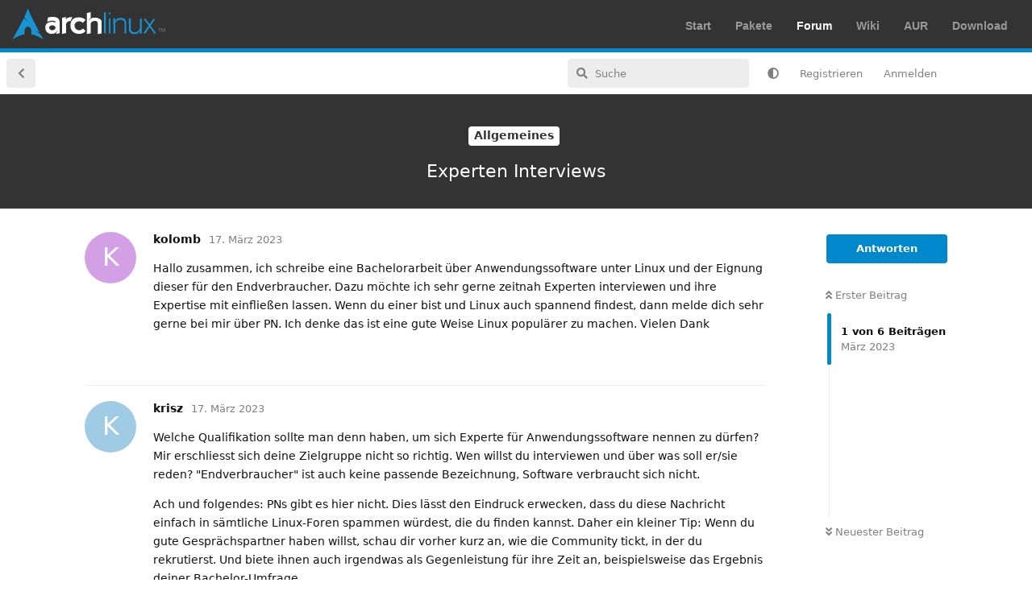

--- FILE ---
content_type: text/html; charset=utf-8
request_url: https://forum.archlinux.de/d/34785-experten-interviews
body_size: 5176
content:
<!doctype html>
<html  dir="ltr"        lang="de" >
    <head>
        <meta charset="utf-8">
        <title>Experten Interviews - forum.archlinux.de</title>

        <link rel="canonical" href="https://forum.archlinux.de/d/34785-experten-interviews">
<link rel="preload" href="https://forum.archlinux.de/assets/forum.js?v=c38aecb9" as="script">
<link rel="preload" href="https://forum.archlinux.de/assets/forum-de.js?v=a1a39e52" as="script">
<link rel="preload" href="https://forum.archlinux.de/assets/fonts/fa-solid-900.woff2" as="font" type="font/woff2" crossorigin="">
<link rel="preload" href="https://forum.archlinux.de/assets/fonts/fa-regular-400.woff2" as="font" type="font/woff2" crossorigin="">
<meta name="viewport" content="width=device-width, initial-scale=1, maximum-scale=1, minimum-scale=1">
<meta name="description" content="Deutsches Arch Linux Forum">
<meta name="theme-color" content="#333">
<meta name="color-scheme" content="light">
<link rel="stylesheet" media="not all and (prefers-color-scheme: dark)" class="nightmode-light" href="https://forum.archlinux.de/assets/forum.css?v=f3d40165" />
<link rel="stylesheet" media="(prefers-color-scheme: dark)" class="nightmode-dark" href="https://forum.archlinux.de/assets/forum-dark.css?v=d9034518" />

        <script>
            /* fof/nightmode workaround for browsers without (prefers-color-scheme) CSS media query support */
            if (!window.matchMedia('not all and (prefers-color-scheme), (prefers-color-scheme)').matches) {
                document.querySelector('link.nightmode-light').removeAttribute('media');
            }
        </script>
        
<link rel="manifest" href="/assets/extensions/archlinux-de-theme-archlinux/manifest.webmanifest">
<link rel="icon" href="/assets/extensions/archlinux-de-theme-archlinux/archicon.svg" sizes="any" type="image/svg+xml">
<link href="/feed.xml" type="application/atom+xml" rel="alternate" title="Discussion Atom feed" />
    </head>

    <body>
        <div id="archnavbar" class="anb-forum">
    <div id="archnavbarlogo"><h1><a href="https://www.archlinux.de/">Arch Linux</a></h1></div>
    <div id="archnavbarmenu">
        <ul id="archnavbarlist">
                                                <li id="anb-start"
                        ><a
                            href="https://www.archlinux.de/">Start</a></li>
                                    <li id="anb-pakete"
                        ><a
                            href="https://www.archlinux.de/packages">Pakete</a></li>
                                    <li id="anb-forum"
                         class="anb-selected" ><a
                            href="https://forum.archlinux.de/">Forum</a></li>
                                    <li id="anb-wiki"
                        ><a
                            href="https://wiki.archlinux.de/title/Hauptseite">Wiki</a></li>
                                    <li id="anb-aur"
                        ><a
                            href="https://aur.archlinux.org/">AUR</a></li>
                                    <li id="anb-download"
                        ><a
                            href="https://www.archlinux.de/download">Download</a></li>
                                    </ul>
    </div>
</div>


<div id="app" class="App">

    <div id="app-navigation" class="App-navigation"></div>

    <div id="drawer" class="App-drawer">

        <header id="header" class="App-header">
            <div id="header-navigation" class="Header-navigation"></div>
            <div class="container">
                <div class="Header-title">
                    <a href="https://forum.archlinux.de" id="home-link">
                                                    forum.archlinux.de
                                            </a>
                </div>
                <div id="header-primary" class="Header-primary"></div>
                <div id="header-secondary" class="Header-secondary"></div>
            </div>
        </header>

    </div>

    <main class="App-content">
        <div id="content"></div>

        <div id="flarum-loading" style="display: none">
    Ladevorgang läuft…
</div>

<noscript>
    <div class="Alert">
        <div class="container">
            Dieses Forum ist für moderne Browser mit JavaScript optimiert.
        </div>
    </div>
</noscript>

<div id="flarum-loading-error" style="display: none">
    <div class="Alert">
        <div class="container">
            Beim Laden dieser Seite ist ein Fehler aufgetreten.
        </div>
    </div>
</div>

<noscript id="flarum-content">
    <div class="container">
    <h1>Experten Interviews</h1>

    <div>
                    <article>
                                <div class="PostUser"><h3 class="PostUser-name">kolomb</h3></div>
                <div class="Post-body">
                    <p>Hallo zusammen, ich schreibe eine Bachelorarbeit über Anwendungssoftware unter Linux und der Eignung dieser für den Endverbraucher. Dazu möchte ich sehr gerne zeitnah Experten interviewen und ihre Expertise mit einfließen lassen. Wenn du einer bist und Linux auch spannend findest, dann melde dich sehr gerne bei mir über PN. Ich denke das ist eine gute Weise Linux populärer zu machen. Vielen Dank</p>
                </div>
            </article>

            <hr>
                    <article>
                                <div class="PostUser"><h3 class="PostUser-name">krisz</h3></div>
                <div class="Post-body">
                    <p>Welche Qualifikation sollte man denn haben, um sich Experte für Anwendungssoftware nennen zu dürfen? Mir erschliesst sich deine Zielgruppe nicht so richtig. Wen willst du interviewen und über was soll er/sie reden? "Endverbraucher" ist auch keine passende Bezeichnung, Software verbraucht sich nicht.</p>

<p>Ach und folgendes: PNs gibt es hier nicht. Dies lässt den Eindruck erwecken, dass du diese Nachricht einfach in sämtliche Linux-Foren spammen würdest, die du finden kannst. Daher ein kleiner Tip: Wenn du gute Gesprächspartner haben willst, schau dir vorher kurz an, wie die Community tickt, in der du rekrutierst. Und biete ihnen auch irgendwas als Gegenleistung für ihre Zeit an, beispielsweise das Ergebnis deiner Bachelor-Umfrage.</p>
                </div>
            </article>

            <hr>
                    <article>
                                <div class="PostUser"><h3 class="PostUser-name">schard</h3></div>
                <div class="Post-body">
                    <blockquote class="uncited"><div><p><a href="https://forum.archlinux.de/d/34785-experten-interviews/2" class="PostMention" data-id="387409">krisz</a> Welche Qualifikation sollte man denn haben, um sich Experte für Anwendungssoftware nennen zu dürfen?</p></div></blockquote>

<p>Ich hätte spontan gesagt, ein abgeschlossenes Hochschulstudium im Bereich Informatik oder eine abgeschlossene Berufsausbildung als Fachinformatiker für Anwendugsentwicklung.</p>
                </div>
            </article>

            <hr>
                    <article>
                                <div class="PostUser"><h3 class="PostUser-name">kolomb</h3></div>
                <div class="Post-body">
                    <p>Es ist sinnvoll, wenn man schon einige Jahre mit Linux gearbeitet hat, bzw. im Linux Bereich, da man Kenntnisse über freie Software benötigt und den Markt benötigt. Berufe könnten sein Supporter in den Foren, Systemadministratoren und ähnliches sein. Wenn man einiges an Software, über mehrere Jahre unter Linux angewandt hat in manchen Fällen den Markt versteht. Wenn du das hast, zählst du als Experte.<br>
Mir war es nicht bewusst dass es keine PNs gibt.</p>
                </div>
            </article>

            <hr>
                    <article>
                                <div class="PostUser"><h3 class="PostUser-name">stefanhusmann</h3></div>
                <div class="Post-body">
                    <p>Naja, "Experte für Anwendungssoftware" klingt ungefähr so spezifisch wie "einer, der sich mit Computern auskennt". Einem Usability-Fachmenschen würde ich die Qualifikation auch zubilligen, auch wenn der vielleicht selber keine enzige Codezeile schreibt. Aber er arbeitet Interviews aus, mit denen man dann die Knackpunkte und Fallstricke an einer Bedienoberfläche halbwegs objektiv ermitteln kann. Ich glaube, um sowas gings dem OP.</p>
                </div>
            </article>

            <hr>
            </div>

    
    </div>

</noscript>


        <div class="App-composer">
            <div class="container">
                <div id="composer"></div>
            </div>
        </div>
    </main>

</div>

<ul id="archfooter">
                    <li id="aft-datenschutz"><a href="https://www.archlinux.de/privacy-policy">Datenschutz</a></li>
                    <li id="aft-impressum"><a href="https://www.archlinux.de/impressum">Impressum</a></li>
            </ul>



        <div id="modal"></div>
        <div id="alerts"></div>

        <script>
            document.getElementById('flarum-loading').style.display = 'block';
            var flarum = {extensions: {}};
        </script>

        <script src="https://forum.archlinux.de/assets/forum.js?v=c38aecb9"></script>
<script src="https://forum.archlinux.de/assets/forum-de.js?v=a1a39e52"></script>

        <script id="flarum-json-payload" type="application/json">{"fof-nightmode.assets.day":"https:\/\/forum.archlinux.de\/assets\/forum.css?v=f3d40165","fof-nightmode.assets.night":"https:\/\/forum.archlinux.de\/assets\/forum-dark.css?v=d9034518","resources":[{"type":"forums","id":"1","attributes":{"title":"forum.archlinux.de","description":"Deutsches Arch Linux Forum","showLanguageSelector":false,"baseUrl":"https:\/\/forum.archlinux.de","basePath":"","baseOrigin":"https:\/\/forum.archlinux.de","debug":false,"apiUrl":"https:\/\/forum.archlinux.de\/api","welcomeTitle":"","welcomeMessage":"","themePrimaryColor":"#08c","themeSecondaryColor":"#333","logoUrl":null,"faviconUrl":null,"headerHtml":null,"footerHtml":null,"allowSignUp":true,"defaultRoute":"\/all","canViewForum":true,"canStartDiscussion":false,"canSearchUsers":false,"canCreateAccessToken":false,"canModerateAccessTokens":false,"assetsBaseUrl":"https:\/\/forum.archlinux.de\/assets","canBypassTagCounts":false,"minPrimaryTags":"1","maxPrimaryTags":"1","minSecondaryTags":"0","maxSecondaryTags":"3","canViewFlags":false,"guidelinesUrl":"https:\/\/wiki.archlinux.de\/title\/Foren-FAQs","imgur-upload.client-id":"ff49e19b202f0af","imgur-upload.hide-markdown-image":"0","imgur-upload.embed-type":"","imgur-upload.allow-paste":"","fofNightMode_autoUnsupportedFallback":1,"fofNightMode.showThemeToggleOnHeaderAlways":false,"fof-nightmode.default_theme":0,"fofNightMode.showThemeToggleInSolid":true,"displayNameDriver":"nickname","setNicknameOnRegistration":true,"randomizeUsernameOnRegistration":false,"allowUsernameMentionFormat":true},"relationships":{"groups":{"data":[{"type":"groups","id":"1"},{"type":"groups","id":"2"},{"type":"groups","id":"3"},{"type":"groups","id":"4"}]},"tags":{"data":[{"type":"tags","id":"5"},{"type":"tags","id":"96"},{"type":"tags","id":"97"},{"type":"tags","id":"364"}]}}},{"type":"groups","id":"1","attributes":{"nameSingular":"Administrator","namePlural":"Administratoren","color":"#B72A2A","icon":"fas fa-wrench","isHidden":0}},{"type":"groups","id":"2","attributes":{"nameSingular":"Gast","namePlural":"Gast","color":null,"icon":null,"isHidden":0}},{"type":"groups","id":"3","attributes":{"nameSingular":"Mitglieder","namePlural":"Mitglieder","color":null,"icon":null,"isHidden":0}},{"type":"groups","id":"4","attributes":{"nameSingular":"Moderator","namePlural":"Moderatoren","color":"#80349E","icon":"fas fa-bolt","isHidden":0}},{"type":"tags","id":"5","attributes":{"name":"Caf\u00e9","description":"F\u00fcr allerlei Belangloses und Unterhaltsames ist im gem\u00fctlichen Stra\u00dfencaf\u00e9 Platz.","slug":"cafe","color":"#999","backgroundUrl":null,"backgroundMode":null,"icon":"","discussionCount":1069,"position":2,"defaultSort":null,"isChild":false,"isHidden":false,"lastPostedAt":"2026-01-12T11:31:53+00:00","canStartDiscussion":false,"canAddToDiscussion":false}},{"type":"tags","id":"96","attributes":{"name":"Allgemeines","description":"","slug":"allgemeines","color":"#333","backgroundUrl":null,"backgroundMode":null,"icon":"","discussionCount":4079,"position":1,"defaultSort":null,"isChild":false,"isHidden":false,"lastPostedAt":"2026-01-12T19:30:52+00:00","canStartDiscussion":false,"canAddToDiscussion":false}},{"type":"tags","id":"97","attributes":{"name":"Arch Linux","description":null,"slug":"arch-linux","color":"#08c","backgroundUrl":null,"backgroundMode":null,"icon":null,"discussionCount":24838,"position":0,"defaultSort":null,"isChild":false,"isHidden":false,"lastPostedAt":"2026-01-14T08:55:42+00:00","canStartDiscussion":false,"canAddToDiscussion":false}},{"type":"tags","id":"364","attributes":{"name":"gel\u00f6st","description":"Fragen die beantwortet und Themen die gel\u00f6st wurden","slug":"geloest","color":"#2e8b57","backgroundUrl":null,"backgroundMode":null,"icon":"fas fa-check-square","discussionCount":623,"position":null,"defaultSort":null,"isChild":false,"isHidden":false,"lastPostedAt":"2026-01-13T19:26:49+00:00","canStartDiscussion":false,"canAddToDiscussion":false}}],"session":{"userId":0,"csrfToken":"PmWlxcVrnwaEXGvkrfVrB8EbG6OMhZzLho2CR6EN"},"locales":{"de":"Deutsch","en":"English"},"locale":"de","apiDocument":{"data":{"type":"discussions","id":"34785","attributes":{"title":"Experten Interviews","slug":"34785-experten-interviews","commentCount":5,"participantCount":4,"createdAt":"2023-03-17T08:33:40+00:00","lastPostedAt":"2023-03-30T13:36:09+00:00","lastPostNumber":6,"canReply":false,"canRename":false,"canDelete":false,"canHide":false,"canTag":false,"canSplit":false,"subscription":null,"isSticky":false,"canSticky":false,"isLocked":false,"canLock":false},"relationships":{"user":{"data":{"type":"users","id":"11007"}},"posts":{"data":[{"type":"posts","id":"387407"},{"type":"posts","id":"387409"},{"type":"posts","id":"387410"},{"type":"posts","id":"387413"},{"type":"posts","id":"387422"},{"type":"posts","id":"387570"}]},"tags":{"data":[{"type":"tags","id":"96"}]}}},"included":[{"type":"users","id":"11007","attributes":{"username":"Bonobo1","displayName":"kolomb","avatarUrl":null,"slug":"Bonobo1","joinTime":"2023-03-17T08:31:58+00:00","discussionCount":1,"commentCount":2,"canEdit":false,"canEditCredentials":false,"canEditGroups":false,"canDelete":false,"lastSeenAt":"2023-03-17T15:13:36+00:00","canSuspend":false,"canSpamblock":false,"canEditNickname":false},"relationships":{"groups":{"data":[]}}},{"type":"users","id":"4050","attributes":{"username":"krisz","displayName":"krisz","avatarUrl":null,"slug":"krisz","joinTime":"2008-11-06T09:25:05+00:00","discussionCount":3,"commentCount":243,"canEdit":false,"canEditCredentials":false,"canEditGroups":false,"canDelete":false,"canSuspend":false,"canSpamblock":false,"canEditNickname":false},"relationships":{"groups":{"data":[]}}},{"type":"users","id":"8008","attributes":{"username":"schard","displayName":"schard","avatarUrl":"https:\/\/forum.archlinux.de\/assets\/avatars\/01UoDtKfSVzzYQjj.png","slug":"schard","joinTime":"2014-06-21T15:32:12+00:00","discussionCount":45,"commentCount":1799,"canEdit":false,"canEditCredentials":false,"canEditGroups":false,"canDelete":false,"lastSeenAt":"2026-01-14T07:19:53+00:00","canSuspend":false,"canSpamblock":false,"canEditNickname":false},"relationships":{"groups":{"data":[{"type":"groups","id":"4"}]}}},{"type":"users","id":"1937","attributes":{"username":"matthias","displayName":"matthias","avatarUrl":"https:\/\/forum.archlinux.de\/assets\/avatars\/OoOGVf7ff3Z8fPKW.png","slug":"matthias"}},{"type":"users","id":"3556","attributes":{"username":"chepaz","displayName":"chepaz","avatarUrl":"https:\/\/forum.archlinux.de\/assets\/avatars\/NGwoaoX7iav5oeA2.png","slug":"chepaz"}},{"type":"users","id":"4042","attributes":{"username":"Dirk","displayName":"Dirk","avatarUrl":"https:\/\/forum.archlinux.de\/assets\/avatars\/zIn4E8fvo4SbLwGi.png","slug":"Dirk","joinTime":"2008-11-03T10:27:52+00:00","discussionCount":66,"commentCount":8118,"canEdit":false,"canEditCredentials":false,"canEditGroups":false,"canDelete":false,"canSuspend":false,"canSpamblock":false,"canEditNickname":false},"relationships":{"groups":{"data":[{"type":"groups","id":"4"}]}}},{"type":"users","id":"8693","attributes":{"username":"tuxnix","displayName":"tuxnix","avatarUrl":"https:\/\/forum.archlinux.de\/assets\/avatars\/31v8ndZKlQPIGl5F.png","slug":"tuxnix"}},{"type":"users","id":"1771","attributes":{"username":"stefanhusmann","displayName":"stefanhusmann","avatarUrl":"https:\/\/forum.archlinux.de\/assets\/avatars\/NnQ5XT4IBNYWSWPy.png","slug":"stefanhusmann","joinTime":"2005-11-07T15:06:49+00:00","discussionCount":200,"commentCount":5409,"canEdit":false,"canEditCredentials":false,"canEditGroups":false,"canDelete":false,"lastSeenAt":"2025-01-07T13:14:46+00:00","canSuspend":false,"canSpamblock":false,"canEditNickname":false},"relationships":{"groups":{"data":[{"type":"groups","id":"4"}]}}},{"type":"posts","id":"387407","attributes":{"number":1,"createdAt":"2023-03-17T08:33:40+00:00","contentType":"comment","contentHtml":"\u003Cp\u003EHallo zusammen, ich schreibe eine Bachelorarbeit \u00fcber Anwendungssoftware unter Linux und der Eignung dieser f\u00fcr den Endverbraucher. Dazu m\u00f6chte ich sehr gerne zeitnah Experten interviewen und ihre Expertise mit einflie\u00dfen lassen. Wenn du einer bist und Linux auch spannend findest, dann melde dich sehr gerne bei mir \u00fcber PN. Ich denke das ist eine gute Weise Linux popul\u00e4rer zu machen. Vielen Dank\u003C\/p\u003E","renderFailed":false,"canEdit":false,"canDelete":false,"canHide":false,"mentionedByCount":0,"canFlag":false,"canLike":false,"likesCount":0},"relationships":{"discussion":{"data":{"type":"discussions","id":"34785"}},"user":{"data":{"type":"users","id":"11007"}},"mentionedBy":{"data":[]},"likes":{"data":[]}}},{"type":"posts","id":"387409","attributes":{"number":2,"createdAt":"2023-03-17T09:40:03+00:00","contentType":"comment","contentHtml":"\u003Cp\u003EWelche Qualifikation sollte man denn haben, um sich Experte f\u00fcr Anwendungssoftware nennen zu d\u00fcrfen? Mir erschliesst sich deine Zielgruppe nicht so richtig. Wen willst du interviewen und \u00fcber was soll er\/sie reden? \u0022Endverbraucher\u0022 ist auch keine passende Bezeichnung, Software verbraucht sich nicht.\u003C\/p\u003E\n\n\u003Cp\u003EAch und folgendes: PNs gibt es hier nicht. Dies l\u00e4sst den Eindruck erwecken, dass du diese Nachricht einfach in s\u00e4mtliche Linux-Foren spammen w\u00fcrdest, die du finden kannst. Daher ein kleiner Tip: Wenn du gute Gespr\u00e4chspartner haben willst, schau dir vorher kurz an, wie die Community tickt, in der du rekrutierst. Und biete ihnen auch irgendwas als Gegenleistung f\u00fcr ihre Zeit an, beispielsweise das Ergebnis deiner Bachelor-Umfrage.\u003C\/p\u003E","renderFailed":false,"canEdit":false,"canDelete":false,"canHide":false,"mentionedByCount":1,"canFlag":false,"canLike":false,"likesCount":4},"relationships":{"discussion":{"data":{"type":"discussions","id":"34785"}},"user":{"data":{"type":"users","id":"4050"}},"mentionedBy":{"data":[{"type":"posts","id":"387422"}]},"likes":{"data":[{"type":"users","id":"1937"},{"type":"users","id":"3556"},{"type":"users","id":"4042"},{"type":"users","id":"8693"}]}}},{"type":"posts","id":"387422","attributes":{"number":5,"createdAt":"2023-03-18T10:18:40+00:00","contentType":"comment","contentHtml":"\u003Cblockquote class=\u0022uncited\u0022\u003E\u003Cdiv\u003E\u003Cp\u003E\u003Ca href=\u0022https:\/\/forum.archlinux.de\/d\/34785-experten-interviews\/2\u0022 class=\u0022PostMention\u0022 data-id=\u0022387409\u0022\u003Ekrisz\u003C\/a\u003E Welche Qualifikation sollte man denn haben, um sich Experte f\u00fcr Anwendungssoftware nennen zu d\u00fcrfen?\u003C\/p\u003E\u003C\/div\u003E\u003C\/blockquote\u003E\n\n\u003Cp\u003EIch h\u00e4tte spontan gesagt, ein abgeschlossenes Hochschulstudium im Bereich Informatik oder eine abgeschlossene Berufsausbildung als Fachinformatiker f\u00fcr Anwendugsentwicklung.\u003C\/p\u003E","renderFailed":false,"mentionedByCount":0,"canEdit":false,"canDelete":false,"canHide":false,"canFlag":false,"canLike":false,"likesCount":0},"relationships":{"user":{"data":{"type":"users","id":"8008"}},"discussion":{"data":{"type":"discussions","id":"34785"}},"mentionedBy":{"data":[]},"likes":{"data":[]}}},{"type":"posts","id":"387410","attributes":{"number":3,"createdAt":"2023-03-17T12:18:21+00:00","contentType":"discussionTagged","content":[[14,96,253],[96]],"canEdit":false,"canDelete":false,"canHide":false,"mentionedByCount":0,"canFlag":false,"canLike":false,"likesCount":0},"relationships":{"discussion":{"data":{"type":"discussions","id":"34785"}},"user":{"data":{"type":"users","id":"4042"}},"mentionedBy":{"data":[]},"likes":{"data":[]}}},{"type":"posts","id":"387413","attributes":{"number":4,"createdAt":"2023-03-17T14:27:05+00:00","contentType":"comment","contentHtml":"\u003Cp\u003EEs ist sinnvoll, wenn man schon einige Jahre mit Linux gearbeitet hat, bzw. im Linux Bereich, da man Kenntnisse \u00fcber freie Software ben\u00f6tigt und den Markt ben\u00f6tigt. Berufe k\u00f6nnten sein Supporter in den Foren, Systemadministratoren und \u00e4hnliches sein. Wenn man einiges an Software, \u00fcber mehrere Jahre unter Linux angewandt hat in manchen F\u00e4llen den Markt versteht. Wenn du das hast, z\u00e4hlst du als Experte.\u003Cbr\u003E\nMir war es nicht bewusst dass es keine PNs gibt.\u003C\/p\u003E","renderFailed":false,"canEdit":false,"canDelete":false,"canHide":false,"mentionedByCount":0,"canFlag":false,"canLike":false,"likesCount":0},"relationships":{"discussion":{"data":{"type":"discussions","id":"34785"}},"user":{"data":{"type":"users","id":"11007"}},"mentionedBy":{"data":[]},"likes":{"data":[]}}},{"type":"posts","id":"387570","attributes":{"number":6,"createdAt":"2023-03-30T13:36:09+00:00","contentType":"comment","contentHtml":"\u003Cp\u003ENaja, \u0022Experte f\u00fcr Anwendungssoftware\u0022 klingt ungef\u00e4hr so spezifisch wie \u0022einer, der sich mit Computern auskennt\u0022. Einem Usability-Fachmenschen w\u00fcrde ich die Qualifikation auch zubilligen, auch wenn der vielleicht selber keine enzige Codezeile schreibt. Aber er arbeitet Interviews aus, mit denen man dann die Knackpunkte und Fallstricke an einer Bedienoberfl\u00e4che halbwegs objektiv ermitteln kann. Ich glaube, um sowas gings dem OP.\u003C\/p\u003E","renderFailed":false,"canEdit":false,"canDelete":false,"canHide":false,"mentionedByCount":0,"canFlag":false,"canLike":false,"likesCount":0},"relationships":{"discussion":{"data":{"type":"discussions","id":"34785"}},"user":{"data":{"type":"users","id":"1771"}},"mentionedBy":{"data":[]},"likes":{"data":[]}}},{"type":"groups","id":"4","attributes":{"nameSingular":"Moderator","namePlural":"Moderatoren","color":"#80349E","icon":"fas fa-bolt","isHidden":0}},{"type":"tags","id":"96","attributes":{"name":"Allgemeines","description":"","slug":"allgemeines","color":"#333","backgroundUrl":null,"backgroundMode":null,"icon":"","discussionCount":4079,"position":1,"defaultSort":null,"isChild":false,"isHidden":false,"lastPostedAt":"2026-01-12T19:30:52+00:00","canStartDiscussion":false,"canAddToDiscussion":false}}]}}</script>

        <script>
            const data = JSON.parse(document.getElementById('flarum-json-payload').textContent);
            document.getElementById('flarum-loading').style.display = 'none';

            try {
                flarum.core.app.load(data);
                flarum.core.app.bootExtensions(flarum.extensions);
                flarum.core.app.boot();
            } catch (e) {
                var error = document.getElementById('flarum-loading-error');
                error.innerHTML += document.getElementById('flarum-content').textContent;
                error.style.display = 'block';
                throw e;
            }
        </script>

        
    </body>
</html>


--- FILE ---
content_type: image/svg+xml
request_url: https://forum.archlinux.de/assets/extensions/archlinux-de-theme-archlinux/archlogo.svg
body_size: 900
content:
<svg xmlns="http://www.w3.org/2000/svg" width="600" height="126" viewBox="0 0 600 126" version="1"><path fill="#fff" fill-rule="evenodd" d="M159.6 34.4c-9 0-16.3 1.8-19.2 2.8l-2.9 15.9s14.6-4 21-3.7c10.7.4 11.7 4.1 11.5 9 .2.4-2.7-4.4-12-4.6-11.6-.2-28 4.1-28 21.7-.3 19.8 14.8 25.6 25 25.7 9.3-.2 13.6-3.5 16-5.3 3-3.2 6.7-6.5 10-10.4a63 63 0 0 1-8.9 13v2.5l14-2.3.2-38.2c-.2-5.4 3-26-26.7-26zm-2 33.2c5.8.1 12.4 3 12.4 9.9 0 6.3-7.8 9.6-13 9.6-5 0-11.9-4-12-10.2.2-5.4 6.5-9.4 12.6-9.3zm38-29.6l-.2 63.1 16.4-3.1V62.2c0-5.4 7.6-11.6 17.2-11.5 2-3.7 5.8-13 6.8-15.2-21.4 0-21.7 6.1-25.4 9.2v-9.3L195.5 38zm92 8.2c-.2 0-8.6-9.7-25.4-9.8-15.8-.3-33.5 5.8-33.7 32.3.1 23.2 17 32.3 33.8 32.4 18 .2 25.1-11.2 25.6-11.5-2.2-1.9-10.2-9.8-10.2-9.8s-5 7.1-14.8 7.2c-9.8.1-18.2-7.5-18.4-18.2 0-10.6 7.8-16.4 18.5-16.9 9.2 0 14.5 6 14.5 6zM308 15.8l-15.4 3.7.1 82.3L308 99l.2-38.7c0-4 5.9-10.3 15.6-10.1 9.3 0 11.4 6.2 11.4 7l.3 44.8 15-2.6V51.7c.1-4.6-10-14.2-26.3-14.3-7.7 0-12 1.8-14.1 3-3.8 3-8 5.7-12.2 9.2 3.9-5 7.1-8.4 10.3-11V15.9z"/><path fill="#1793d1" fill-rule="evenodd" d="M360.1 17.2l7-1.7.3 83-7 1.1zm19 24.8l6-2.7.1 59.4-5.9 1.3zm-1.5-21.5l5-4 4 4.6-4.9 4zm19 20.4l7-1.4v12.4c0 .5 3.9-13.9 22.3-13.6 17.9.1 20.8 14 20.7 17.1l.2 43.7-6 1.3V57.3c0-1.3-2.9-12-15.5-12-12.7 0-21.4 9.2-21.4 15v38.1l-7 1.9zm111 58.5l-7 1.5V88.4c0-.5-3.8 14-22.3 13.6-17.9-.1-20.8-14-20.7-17l-.2-43.8 7.4-1.5.1 43.2c0 1.2 1.4 12.1 14 12.1 12.7 0 21.6-7.6 21.6-19.1v-34l6.8-1.8zm13.6-59l-4.8 3.8L535 68.7 515 97l5.2 3.9L539 74.6l19.3 26.9 4.8-3.8-20.7-28.8L559 45.6l-5-4.3L538.7 63zM62 1.8C56.5 15 53.2 23.6 47.3 36.4c3.6 4 8.1 8.5 15.5 13.6a64.2 64.2 0 0 1-17.3-10c-7.7 16-19.7 38.8-44 82.7 19-11.1 34-18 47.8-20.5a35.1 35.1 0 0 1-1-8.2l.1-.7c.3-12.2 6.7-21.7 14.3-21 7.5.6 13.4 11 13.1 23.4 0 2.3-.3 4.5-.7 6.6 13.7 2.6 28.4 9.4 47.3 20.4l-10.3-19c-5-3.9-10.2-9-20.8-14.4a62.4 62.4 0 0 1 16.6 6.6c-32.3-60.2-35-68.2-46-94.2z"/><path fill="gray" d="M576.8 93.3V80.6H572v-1.7h11.4v1.7h-4.7v12.7h-2m8.7 0V78.9h2.9l3.4 10.2.6 2.1.8-2.3 3.4-10h2.6v14.4h-1.8v-12l-4.2 12h-1.7L587.2 81v12.3h-1.8"/></svg>
